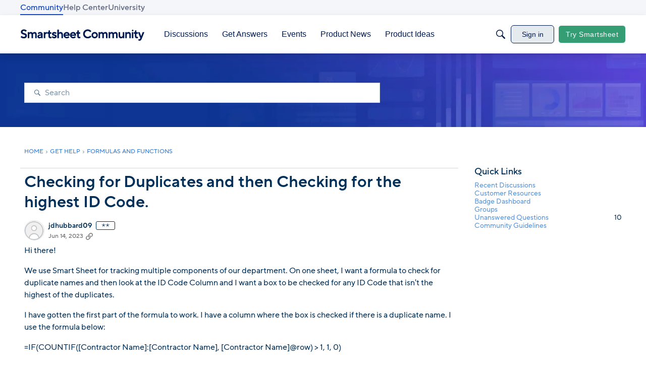

--- FILE ---
content_type: text/javascript; charset=utf-8
request_url: https://cdn.bizible.com/xdc.js?_biz_u=863cfe28598e4ea7c611c62a8584d22e&_biz_h=-1719904874&cdn_o=a&jsVer=4.25.11.25
body_size: 218
content:
(function () {
    BizTrackingA.XdcCallback({
        xdc: "863cfe28598e4ea7c611c62a8584d22e"
    });
})();
;
